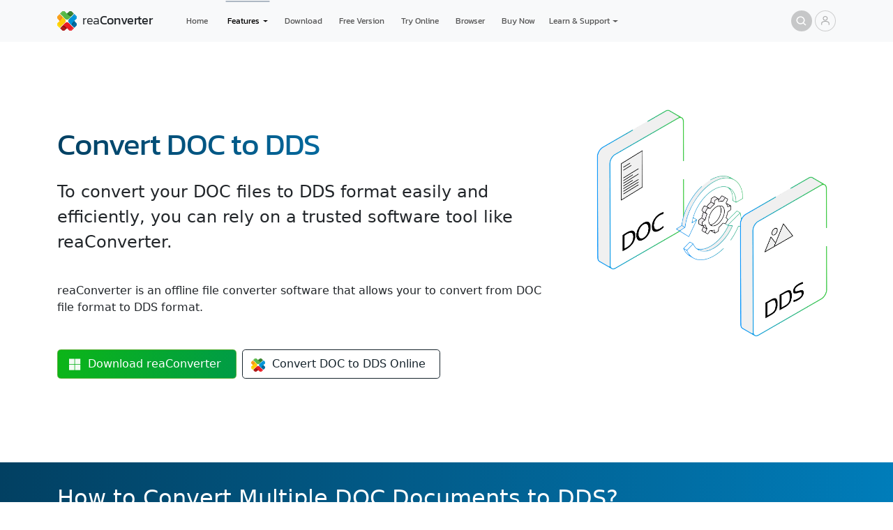

--- FILE ---
content_type: text/html; charset=utf-8
request_url: https://www.reaconverter.com/convert/doc_to_dds.html
body_size: 11800
content:
<!DOCTYPE html><html lang="en"><head><meta charset="utf-8"><meta name="viewport" content="width=device-width, initial-scale=1"><meta property="og:type" content="website"><meta property="og:site_name" content="reaConverter"><meta property="og:updated_time" content="2026-01-22T00:00:00+00:00"><meta property="og:url" content="https://www.reaconverter.com/convert/doc_to_dds.html"><link rel="canonical" href="https://www.reaconverter.com/convert/doc_to_dds.html"><meta property="og:title" content="Convert DOC to DDS – Fast Batch Conversion Tool"><meta property="og:description" content="To convert your DOC files to DDS format easily and efficiently, you can rely on a trusted software tool like reaConverter."><meta property="og:locale" content="en_US"><link rel="apple-touch-icon" sizes="180x180" href="/apple-touch-icon.png"><link rel="icon" type="image/png" sizes="512x512" href="/favicon-512x512.png"><link rel="icon" type="image/png" sizes="256x256" href="/favicon-256x256.png"><link rel="icon" type="image/png" sizes="128x128" href="/favicon-128x128.png"><link rel="icon" type="image/png" sizes="64x64" href="/favicon-64x64.png"><link rel="icon" type="image/png" sizes="32x32" href="/favicon-32x32.png"><link rel="icon" type="image/png" sizes="16x16" href="/favicon-16x16.png"><link rel="manifest" href="/site.webmanifest"><link rel="stylesheet" href="https://cdn.reaconverter.com/s/bs.css"><link rel="stylesheet" href="https://cdn.reaconverter.com/s/rc.css"><title>Convert DOC to DDS – Fast Batch Conversion Tool</title><meta property="og:image" content="https://www.reaconverter.com/i/f/doc.png"><meta name="description" content="To convert your DOC files to DDS format easily and efficiently, you can rely on a trusted software tool like reaConverter."><meta name="keywords" content="doc to dds, doc converter, convert doc to dds, batch converter software"><script type="application/ld+json">{
"@context": "https://schema.org",
"@type": "SoftwareApplication",
"name": "DOC to DDS Batch Converter",
"image": "https://www.reaconverter.com/i/box-std-2x.webp",
"url": "https://www.reaconverter.com/convert/doc_to_dds.html",
"description": "To convert your DOC files to DDS format easily and efficiently, you can rely on a trusted software tool like reaConverter.",
"operatingSystem": "Windows",
"applicationCategory": "Multimedia, Utilities",
"review": [{"@type":"Review","reviewRating":{"@type":"Rating","ratingValue":5},"author":{"@type":"Person","name":"J. Mitchell"}},{"@type":"Review","reviewRating":{"@type":"Rating","ratingValue":5},"author":{"@type":"Person","name":"Malik T. Martin"}},{"@type":"Review","reviewRating":{"@type":"Rating","ratingValue":5},"author":{"@type":"Person","name":"Sarah Lane"}},{"@type":"Review","reviewRating":{"@type":"Rating","ratingValue":3},"author":{"@type":"Person","name":"Kyle Brooks"}},{"@type":"Review","reviewRating":{"@type":"Rating","ratingValue":4},"author":{"@type":"Person","name":"Brian White"}},{"@type":"Review","reviewRating":{"@type":"Rating","ratingValue":5},"author":{"@type":"Person","name":"Marcus White"}}],
"aggregateRating": {
"@type": "AggregateRating",
"ratingValue": "4.8",
"worstRating": "3",
"bestRating": "5",
"ratingCount": "1276"
},"offers": {"@type": "Offer","price": "0","priceCurrency": "USD","url": "https://www.reaconverter.com/"},
"publisher": {
"@type": "Organization",
"name": "reaConverter LLC",
"url": "https://www.reaconverter.com"
},
"softwareVersion": "8.0.186",
"screenshot": {
"@type": "ImageObject",
"url": "https://www.reaconverter.com/i/screens/screenshot.webp",
"width": "1950",
"height": "1450"
}
}
</script></head><body><header><nav class="navbar navbar-expand-lg bg-light"><div class="container"><a class="nav text-decoration-none flex-nowrap py-2" href="/"><div class="logo"></div><div class="reaconverter"></div></a><button class="navbar-toggler" style="--bs-border-width:0; padding: 0 0;" type="button" data-bs-toggle="offcanvas" data-bs-target="#mobileNav" aria-controls="mobileNav" aria-expanded="false" aria-label="Toggle navigation"><span class="navbar-toggler-icon"></span></button><div class="collapse offcanvas offcanvas-end bg-dark" id="mobileNav" tabindex="-1" style="background:#16242c!important;"><div class="offcanvas-header px-4"><a class="nav text-decoration-none" href="/"><div class="logo"></div></a><button class="btn-close btn-close-white" type="button" data-bs-dismiss="offcanvas" aria-label="Close"></button></div><div class="offcanvas-body pt-0"><ul class="navbar-nav"><li class="fs-2 py-2 nav-item border-bottom"><a class="nav-link px-3 text-white opacity-75" href="/">Home</a></li><li class="fs-2 py-2 nav-item border-bottom"><a class="nav-link px-3 text-white opacity-75" href="/features/">Features</a></li><li class="fs-2 py-2 nav-item border-bottom"><a class="nav-link px-3 text-white opacity-75" href="/download/">Download</a></li><li class="fs-2 py-2 nav-item border-bottom"><a class="nav-link px-3 text-white opacity-75" href="https://online.reaconverter.com">Online</a></li><li class="fs-2 py-2 nav-item border-bottom"><a class="nav-link px-3 text-white opacity-75" href="https://web.reaconverter.com/">Convert in Browser</a></li><li class="fs-2 py-2 nav-item border-bottom"><a class="nav-link px-3 text-white opacity-75" href="/free/">Free Version</a></li><li class="fs-2 py-2 nav-item border-bottom"><a class="nav-link px-3 text-white opacity-75" href="/purchase/">Buy Now</a></li><li class="fs-2 py-2 nav-item border-bottom"><a class="nav-link px-3 text-white opacity-75" href="/support/">Contact Support</a></li><li class="fs-2 py-2 nav-item"><a class="nav-link px-3 text-white opacity-75" href="/account/">Account</a></li></ul></div></div><div class="collapse navbar-collapse" id="navbarSupportedContent"><ul class="navbar-nav me-auto mb-2 mb-lg-0 nav-top"><li class="nav-item px-2"><a class="nav-link" href="/">Home</a></li><li class="nav-item dropdown px-1"><a class="nav-link dropdown-toggle active" href="/features/" role="button" data-bs-auto-close="outside" data-bs-toggle="dropdown" aria-expanded="false">Features</a><ul class="dropdown-menu top-dropdown bg-promo-blue"><li><a class="dropdown-item" href="/features/">Overview</a></li><li><a class="dropdown-item" href="/features/interface.html">User Interface</a></li><li><hr class="dropdown-divider"></li><li><style>.dropend .dropdown-toggle::after {margin-left:.4rem;vertical-align: 0;}</style><div class="dropend"><a class="dropdown-item dropdown-toggle" role="button" data-bs-auto-close="outside" data-bs-toggle="dropdown" aria-expanded="false">Supported File Formats</a><ul class="dropdown-menu bg-promo-blue"><li><a class="dropdown-item" href="/features/formats.html">Full List of Formats</a></li><li><hr class="dropdown-divider mb-1"></li><li><div class="dropend"><a class="dropdown-item dropdown-toggle" role="button" data-bs-auto-close="outside" data-bs-toggle="dropdown" aria-expanded="false">Images</a><ul class="dropdown-menu bg-promo-blue"><li><a class="dropdown-item" href="/features/image-formats.html">Image Formats List</a></li><li><hr class="dropdown-divider mb-1"></li><li><div class="dropend"><a class="dropdown-item dropdown-toggle" role="button" data-bs-toggle="dropdown" aria-expanded="false">WebP</a><ul class="dropdown-menu bg-promo-blue"><li><a class="dropdown-item" href="/convert/webp.html">All WebP Conversions</a></li><li><hr class="dropdown-divider mb-1"></li><li><a class="dropdown-item" href="/convert/webp_to_jpg.html">WebP to JPG</a></li><li><a class="dropdown-item" href="/convert/webp_to_pdf.html">WebP to PDF</a></li><li><hr class="dropdown-divider mb-1"></li><li><a class="dropdown-item" href="/convert/jpg_to_webp.html">JPG to WebP</a></li><li><a class="dropdown-item" href="/convert/png_to_webp.html">PNG to WebP</a></li><li><a class="dropdown-item" href="/convert/psd_to_webp.html">PSD to WebP</a></li><li><a class="dropdown-item" href="/convert/avif_to_webp.html">AVIF to WebP</a></li><li><a class="dropdown-item" href="/convert/jp2_to_webp.html">JPEG 2000 to WebP</a></li><li><a class="dropdown-item" href="/convert/jxl_to_webp.html">JPEG XL to WebP</a></li><li><a class="dropdown-item" href="/convert/tiff_to_webp.html">TIFF to WebP</a></li></ul></div></li><li><div class="dropend"><a class="dropdown-item dropdown-toggle" role="button" data-bs-toggle="dropdown" aria-expanded="false">HEIC</a><ul class="dropdown-menu bg-promo-blue"><li><a class="dropdown-item" href="/convert/heic.html">All HEIC Conversions</a></li><li><hr class="dropdown-divider mb-1"></li><li><a class="dropdown-item" href="/convert/heic_to_jpg.html">HEIC to JPG</a></li><li><a class="dropdown-item" href="/convert/heic_to_jxl.html">HEIC to JPEG XL</a></li><li><a class="dropdown-item" href="/convert/heic_to_jp2.html">HEIC to JPEG 2000</a></li><li><a class="dropdown-item" href="/convert/heic_to_webp.html">HEIC to WebP</a></li><li><a class="dropdown-item" href="/convert/heic_to_avif.html">HEIC to AVIF</a></li><li><a class="dropdown-item" href="/convert/heic_to_tiff.html">HEIC to TIFF</a></li></ul></div></li><li><div class="dropend"><a class="dropdown-item dropdown-toggle" role="button" data-bs-toggle="dropdown" aria-expanded="false">PSD</a><ul class="dropdown-menu bg-promo-blue"><li><a class="dropdown-item" href="/convert/psd.html">All PSD Conversions</a></li><li><hr class="dropdown-divider mb-1"></li><li><a class="dropdown-item" href="/convert/psd_to_jpg.html">PSD to JPG</a></li><li><a class="dropdown-item" href="/convert/psd_to_png.html">PSD to PNG</a></li><li><a class="dropdown-item" href="/convert/psd_to_webp.html">PSD to WebP</a></li><li><a class="dropdown-item" href="/convert/psd_to_avif.html">PSD to AVIF</a></li><li><a class="dropdown-item" href="/convert/psd_to_tiff.html">PSD to TIFF</a></li><li><a class="dropdown-item" href="/convert/psd_to_svg.html">PSD to SVG</a></li></ul></div></li><li><div class="dropend"><a class="dropdown-item dropdown-toggle" role="button" data-bs-toggle="dropdown" aria-expanded="false">AVIF</a><ul class="dropdown-menu bg-promo-blue"><li><a class="dropdown-item" href="/convert/avif.html">All AVIF Conversions</a></li><li><hr class="dropdown-divider mb-1"></li><li><a class="dropdown-item" href="/convert/jpg_to_avif.html">JPG to AVIF</a></li><li><a class="dropdown-item" href="/convert/png_to_avif.html">PNG to AVIF</a></li><li><a class="dropdown-item" href="/convert/webp_to_avif.html">WebP to AVIF</a></li><li><a class="dropdown-item" href="/convert/psd_to_avif.html">PSD to AVIF</a></li><li><a class="dropdown-item" href="/convert/tiff_to_avif.html">TIFF to AVIF</a></li><li><hr class="dropdown-divider mb-1"></li><li><a class="dropdown-item" href="/convert/avif_to_jpg.html">AVIF to JPG</a></li><li><a class="dropdown-item" href="/convert/avif_to_png.html">AVIF to PNG</a></li><li><a class="dropdown-item" href="/convert/avif_to_webp.html">AVIF to WebP</a></li></ul></div></li><li><div class="dropend"><a class="dropdown-item dropdown-toggle" role="button" data-bs-toggle="dropdown" aria-expanded="false">JPEG</a><ul class="dropdown-menu bg-promo-blue"><li><a class="dropdown-item" href="/convert/webp.html">All JPEG Conversions</a></li><li><hr class="dropdown-divider mb-1"></li><li><a class="dropdown-item" href="/convert/webp_to_jpg.html">WebP to JPG</a></li><li><a class="dropdown-item" href="/convert/psd_to_jpg.html">PSD to JPG</a></li><li><a class="dropdown-item" href="/convert/avif_to_jpg.html">AVIF to JPG</a></li><li><a class="dropdown-item" href="/convert/jp2_to_jpg.html">JPEG 2000 to JPG</a></li><li><a class="dropdown-item" href="/convert/jxl_to_jpg.html">JPEG XL to JPG</a></li><li><a class="dropdown-item" href="/convert/tiff_to_jpg.html">TIFF to JPG</a></li><li><a class="dropdown-item" href="/convert/png_to_jpg.html">PNG to JPG</a></li><li><hr class="dropdown-divider mb-1"></li><li><a class="dropdown-item" href="/convert/jpg_to_webp.html">JPG to WebP</a></li><li><a class="dropdown-item" href="/convert/jpg_to_jxl.html">JPG to JPEG XL</a></li><li><a class="dropdown-item" href="/convert/jpg_to_avif.html">JPG to AVIF</a></li></ul></div></li><li><div class="dropend"><a class="dropdown-item dropdown-toggle" role="button" data-bs-toggle="dropdown" aria-expanded="false">PNG</a><ul class="dropdown-menu bg-promo-blue"><li><a class="dropdown-item" href="/convert/png.html">All PNG Conversions</a></li><li><hr class="dropdown-divider mb-1"></li><li><a class="dropdown-item" href="/convert/webp_to_png.html">WebP to PNG</a></li><li><a class="dropdown-item" href="/convert/psd_to_png.html">PSD to PNG</a></li><li><a class="dropdown-item" href="/convert/avif_to_png.html">AVIF to PNG</a></li><li><a class="dropdown-item" href="/convert/png_to_png.html">JPG to PNG</a></li><li><a class="dropdown-item" href="/convert/jp2_to_png.html">JPEG 2000 to PNG</a></li><li><a class="dropdown-item" href="/convert/jxl_to_png.html">JPEG XL to PNG</a></li><li><a class="dropdown-item" href="/convert/tiff_to_png.html">TIFF to PNG</a></li><li><hr class="dropdown-divider mb-1"></li><li><a class="dropdown-item" href="/convert/png_to_webp.html">PNG to WebP</a></li><li><a class="dropdown-item" href="/convert/png_to_jxl.html">PNG to JPEG XL</a></li><li><a class="dropdown-item" href="/convert/png_to_avif.html">PNG to AVIF</a></li><li><a class="dropdown-item" href="/convert/png_to_svg.html">PNG to SVG</a></li></ul></div></li><li><div class="dropend"><a class="dropdown-item dropdown-toggle" role="button" data-bs-toggle="dropdown" aria-expanded="false">TIFF</a><ul class="dropdown-menu bg-promo-blue"><li><a class="dropdown-item" href="/convert/tiff.html">All TIFF Conversions</a></li><li><hr class="dropdown-divider mb-1"></li><li><a class="dropdown-item" href="/convert/psd_to_tiff.html">PSD to TIFF</a></li><li><a class="dropdown-item" href="/convert/png_to_tiff.html">PNG to TIFF</a></li><li><hr class="dropdown-divider mb-1"></li><li><a class="dropdown-item" href="/convert/tiff_to_jpg.html">TIFF to JPG</a></li><li><a class="dropdown-item" href="/convert/tiff_to_png.html">TIFF to PNG</a></li><li><a class="dropdown-item" href="/convert/tiff_to_webp.html">TIFF to WebP</a></li><li><a class="dropdown-item" href="/convert/tiff_to_avif.html">TIFF to AVIF</a></li><li><a class="dropdown-item" href="/convert/tiff_to_jp2.html">TIFF to JPEG 2000</a></li><li><a class="dropdown-item" href="/convert/tiff_to_jxl.html">TIFF to JPEG XL</a></li></ul></div></li><li><div class="dropend"><a class="dropdown-item dropdown-toggle" role="button" data-bs-toggle="dropdown" aria-expanded="false">DICOM</a><ul class="dropdown-menu bg-promo-blue"><li><a class="dropdown-item" href="/convert/dcm.html">All DICOM Conversions</a></li><li><hr class="dropdown-divider mb-1"></li><li><a class="dropdown-item" href="/convert/dcm_to_jpg.html">DCM to JPG</a></li><li><a class="dropdown-item" href="/convert/dcm_to_png.html">DCM to PNG</a></li><li><a class="dropdown-item" href="/convert/dcm_to_tiff.html">DCM to TIFF</a></li><li><a class="dropdown-item" href="/convert/dcm_to_pdf.html">DCM to PDF</a></li></ul></div></li><li><div class="dropend"><a class="dropdown-item dropdown-toggle" role="button" data-bs-toggle="dropdown" aria-expanded="false">FITS</a><ul class="dropdown-menu bg-promo-blue"><li><a class="dropdown-item" href="/convert/fits.html">All FITS Conversions</a></li><li><hr class="dropdown-divider mb-1"></li><li><a class="dropdown-item" href="/convert/fit_to_jpg.html">FIT to JPG</a></li><li><a class="dropdown-item" href="/convert/fit_to_png.html">FIT to PNG</a></li><li><a class="dropdown-item" href="/convert/fit_to_tiff.html">FIT to TIFF</a></li></ul></div></li></ul></div></li><li><div class="dropend"><a class="dropdown-item dropdown-toggle" role="button" data-bs-auto-close="outside" data-bs-toggle="dropdown" aria-expanded="false">Vectors</a><ul class="dropdown-menu bg-promo-blue"><li><a class="dropdown-item" href="/features/vector-formats.html">Vector Formats List</a></li><li><hr class="dropdown-divider mb-1"></li><li><div class="dropend"><a class="dropdown-item dropdown-toggle" role="button" data-bs-toggle="dropdown" aria-expanded="false">CDR</a><ul class="dropdown-menu bg-promo-blue"><li><a class="dropdown-item" href="/convert/cdr.html">All CDR Conversions</a></li><li><hr class="dropdown-divider mb-1"></li><li><a class="dropdown-item" href="/convert/cdr_to_jpg.html">CDR to JPG</a></li><li><a class="dropdown-item" href="/convert/cdr_to_png.html">CDR to PNG</a></li><li><a class="dropdown-item" href="/convert/cdr_to_webp.html">CDR to WebP</a></li><li><a class="dropdown-item" href="/convert/cdr_to_tiff.html">CDR to TIFF</a></li><li><a class="dropdown-item" href="/convert/cdr_to_pdf.html">CDR to PDF</a></li><li><a class="dropdown-item" href="/convert/cdr_to_psd.html">CDR to PSD</a></li></ul></div></li><li><div class="dropend"><a class="dropdown-item dropdown-toggle" role="button" data-bs-toggle="dropdown" aria-expanded="false">SVG</a><ul class="dropdown-menu bg-promo-blue"><li><a class="dropdown-item" href="/convert/svg.html">All SVG Conversions</a></li><li><hr class="dropdown-divider mb-1"></li><li><a class="dropdown-item" href="/convert/jpg_to_svg.html">JPG to SVG</a></li><li><a class="dropdown-item" href="/convert/png_to_svg.html">PNG to SVG</a></li><li><a class="dropdown-item" href="/convert/psd_to_svg.html">PSD to SVG</a></li><li><a class="dropdown-item" href="/convert/avif_to_svg.html">AVIF to SVG</a></li><li><a class="dropdown-item" href="/convert/webp_to_svg.html">WebP to SVG</a></li><li><a class="dropdown-item" href="/convert/tiff_to_svg.html">TIFF to SVG</a></li><li><a class="dropdown-item" href="/convert/pdf_to_svg.html">PDF to SVG</a></li><li><hr class="dropdown-divider mb-1"></li><li><a class="dropdown-item" href="/convert/svg_to_jpg.html">SVG to JPG</a></li><li><a class="dropdown-item" href="/convert/svg_to_png.html">SVG to PNG</a></li><li><a class="dropdown-item" href="/convert/svg_to_psd.html">SVG to PSD</a></li><li><a class="dropdown-item" href="/convert/svg_to_pdf.html">SVG to PDF</a></li></ul></div></li></ul></div></li><li><div class="dropend"><a class="dropdown-item dropdown-toggle" role="button" data-bs-auto-close="outside" data-bs-toggle="dropdown" aria-expanded="false">RAW Photo</a><ul class="dropdown-menu bg-promo-blue"><li><a class="dropdown-item" href="/features/raw-formats.html">RAW Photo Formats List</a></li><li><hr class="dropdown-divider mb-1"></li><li><div class="dropend"><a class="dropdown-item dropdown-toggle" role="button" data-bs-toggle="dropdown" aria-expanded="false">CR2</a><ul class="dropdown-menu bg-promo-blue"><li><a class="dropdown-item" href="/convert/cr2.html">All CR2 Conversions</a></li><li><hr class="dropdown-divider mb-1"></li><li><a class="dropdown-item" href="/convert/cr2_to_jpg.html">CR2 to JPG</a></li><li><a class="dropdown-item" href="/convert/cr2_to_tiff.html">CR2 to TIFF</a></li><li><a class="dropdown-item" href="/convert/cr2_to_png.html">CR2 to PNG</a></li><li><a class="dropdown-item" href="/convert/cr2_to_webp.html">CR2 to WebP</a></li><li><a class="dropdown-item" href="/convert/cr2_to_avif.html">CR2 to AVIF</a></li><li><a class="dropdown-item" href="/convert/cr2_to_jxl.html">CR2 to JPEG XL</a></li><li><a class="dropdown-item" href="/convert/cr2_to_jp2.html">CR2 to JPEG 2000</a></li><li><a class="dropdown-item" href="/convert/cr2_to_dng.html">CR2 to DNG</a></li><li><a class="dropdown-item" href="/convert/cr2_to_pdf.html">CR2 to PDF</a></li></ul></div></li><li><div class="dropend"><a class="dropdown-item dropdown-toggle" role="button" data-bs-toggle="dropdown" aria-expanded="false">CR3</a><ul class="dropdown-menu bg-promo-blue"><li><a class="dropdown-item" href="/convert/cr3.html">All CR3 Conversions</a></li><li><hr class="dropdown-divider mb-1"></li><li><a class="dropdown-item" href="/convert/cr3_to_jpg.html">CR3 to JPG</a></li><li><a class="dropdown-item" href="/convert/cr3_to_tiff.html">CR3 to TIFF</a></li><li><a class="dropdown-item" href="/convert/cr3_to_png.html">CR3 to PNG</a></li><li><a class="dropdown-item" href="/convert/cr3_to_webp.html">CR3 to WebP</a></li><li><a class="dropdown-item" href="/convert/cr3_to_avif.html">CR3 to AVIF</a></li><li><a class="dropdown-item" href="/convert/cr3_to_jxl.html">CR3 to JPEG XL</a></li><li><a class="dropdown-item" href="/convert/cr3_to_jp2.html">CR3 to JPEG 2000</a></li><li><a class="dropdown-item" href="/convert/cr3_to_dng.html">CR3 to DNG</a></li><li><a class="dropdown-item" href="/convert/cr3_to_pdf.html">CR3 to PDF</a></li></ul></div></li><li><div class="dropend"><a class="dropdown-item dropdown-toggle" role="button" data-bs-toggle="dropdown" aria-expanded="false">NEF</a><ul class="dropdown-menu bg-promo-blue"><li><a class="dropdown-item" href="/convert/nef.html">All NEF Conversions</a></li><li><hr class="dropdown-divider mb-1"></li><li><a class="dropdown-item" href="/convert/nef_to_jpg.html">NEF to JPG</a></li><li><a class="dropdown-item" href="/convert/nef_to_tiff.html">NEF to TIFF</a></li><li><a class="dropdown-item" href="/convert/nef_to_png.html">NEF to PNG</a></li><li><a class="dropdown-item" href="/convert/nef_to_webp.html">NEF to WebP</a></li><li><a class="dropdown-item" href="/convert/nef_to_avif.html">NEF to AVIF</a></li><li><a class="dropdown-item" href="/convert/nef_to_jxl.html">NEF to JPEG XL</a></li><li><a class="dropdown-item" href="/convert/nef_to_jp2.html">NEF to JPEG 2000</a></li><li><a class="dropdown-item" href="/convert/nef_to_dng.html">NEF to DNG</a></li><li><a class="dropdown-item" href="/convert/nef_to_pdf.html">NEF to PDF</a></li></ul></div></li><li><div class="dropend"><a class="dropdown-item dropdown-toggle" role="button" data-bs-toggle="dropdown" aria-expanded="false">ARW</a><ul class="dropdown-menu bg-promo-blue"><li><a class="dropdown-item" href="/convert/arw.html">All ARW Conversions</a></li><li><hr class="dropdown-divider mb-1"></li><li><a class="dropdown-item" href="/convert/arw_to_jpg.html">ARW to JPG</a></li><li><a class="dropdown-item" href="/convert/arw_to_tiff.html">ARW to TIFF</a></li><li><a class="dropdown-item" href="/convert/arw_to_png.html">ARW to PNG</a></li><li><a class="dropdown-item" href="/convert/arw_to_webp.html">ARW to WebP</a></li><li><a class="dropdown-item" href="/convert/arw_to_avif.html">ARW to AVIF</a></li><li><a class="dropdown-item" href="/convert/arw_to_jxl.html">ARW to JPEG XL</a></li><li><a class="dropdown-item" href="/convert/arw_to_jp2.html">ARW to JPEG 2000</a></li><li><a class="dropdown-item" href="/convert/arw_to_dng.html">ARW to DNG</a></li><li><a class="dropdown-item" href="/convert/arw_to_pdf.html">ARW to PDF</a></li></ul></div></li><li><div class="dropend"><a class="dropdown-item dropdown-toggle" role="button" data-bs-toggle="dropdown" aria-expanded="false">ORF</a><ul class="dropdown-menu bg-promo-blue"><li><a class="dropdown-item" href="/convert/orf.html">All ORF Conversions</a></li><li><hr class="dropdown-divider mb-1"></li><li><a class="dropdown-item" href="/convert/orf_to_jpg.html">ORF to JPG</a></li><li><a class="dropdown-item" href="/convert/orf_to_tiff.html">ORF to TIFF</a></li><li><a class="dropdown-item" href="/convert/orf_to_png.html">ORF to PNG</a></li><li><a class="dropdown-item" href="/convert/orf_to_webp.html">ORF to WebP</a></li><li><a class="dropdown-item" href="/convert/orf_to_avif.html">ORF to AVIF</a></li><li><a class="dropdown-item" href="/convert/orf_to_jxl.html">ORF to JPEG XL</a></li><li><a class="dropdown-item" href="/convert/orf_to_jp2.html">ORF to JPEG 2000</a></li><li><a class="dropdown-item" href="/convert/orf_to_dng.html">ORF to DNG</a></li><li><a class="dropdown-item" href="/convert/orf_to_pdf.html">ORF to PDF</a></li></ul></div></li><li><div class="dropend"><a class="dropdown-item dropdown-toggle" role="button" data-bs-toggle="dropdown" aria-expanded="false">RAF</a><ul class="dropdown-menu bg-promo-blue"><li><a class="dropdown-item" href="/convert/raf.html">All RAF Conversions</a></li><li><hr class="dropdown-divider mb-1"></li><li><a class="dropdown-item" href="/convert/raf_to_jpg.html">RAF to JPG</a></li><li><a class="dropdown-item" href="/convert/raf_to_tiff.html">RAF to TIFF</a></li><li><a class="dropdown-item" href="/convert/raf_to_png.html">RAF to PNG</a></li><li><a class="dropdown-item" href="/convert/raf_to_webp.html">RAF to WebP</a></li><li><a class="dropdown-item" href="/convert/raf_to_avif.html">RAF to AVIF</a></li><li><a class="dropdown-item" href="/convert/raf_to_jxl.html">RAF to JPEG XL</a></li><li><a class="dropdown-item" href="/convert/raf_to_jp2.html">RAF to JPEG 2000</a></li><li><a class="dropdown-item" href="/convert/raf_to_dng.html">RAF to DNG</a></li><li><a class="dropdown-item" href="/convert/raf_to_pdf.html">RAF to PDF</a></li></ul></div></li><li><div class="dropend"><a class="dropdown-item dropdown-toggle" role="button" data-bs-toggle="dropdown" aria-expanded="false">RW2</a><ul class="dropdown-menu bg-promo-blue"><li><a class="dropdown-item" href="/convert/rw2.html">All RW2 Conversions</a></li><li><hr class="dropdown-divider mb-1"></li><li><a class="dropdown-item" href="/convert/rw2_to_jpg.html">RW2 to JPG</a></li><li><a class="dropdown-item" href="/convert/rw2_to_tiff.html">RW2 to TIFF</a></li><li><a class="dropdown-item" href="/convert/rw2_to_png.html">RW2 to PNG</a></li><li><a class="dropdown-item" href="/convert/rw2_to_webp.html">RW2 to WebP</a></li><li><a class="dropdown-item" href="/convert/rw2_to_avif.html">RW2 to AVIF</a></li><li><a class="dropdown-item" href="/convert/rw2_to_jxl.html">RW2 to JPEG XL</a></li><li><a class="dropdown-item" href="/convert/rw2_to_jp2.html">RW2 to JPEG 2000</a></li><li><a class="dropdown-item" href="/convert/rw2_to_dng.html">RW2 to DNG</a></li><li><a class="dropdown-item" href="/convert/rw2_to_pdf.html">RW2 to PDF</a></li></ul></div></li></ul></div></li><li><div class="dropend"><a class="dropdown-item dropdown-toggle" role="button" data-bs-auto-close="outside" data-bs-toggle="dropdown" aria-expanded="false">CAD</a><ul class="dropdown-menu bg-promo-blue"><li><a class="dropdown-item" href="/features/cad-formats.html">CAD Formats List</a></li><li><hr class="dropdown-divider mb-1"></li><li><div class="dropend"><a class="dropdown-item dropdown-toggle" role="button" data-bs-toggle="dropdown" aria-expanded="false">DWG</a><ul class="dropdown-menu bg-promo-blue"><li><a class="dropdown-item" href="/convert/dwg.html">All DWG Conversions</a></li><li><hr class="dropdown-divider mb-1"></li><li><a class="dropdown-item" href="/convert/jpg_to_dwg.html">JPG to DWG</a></li><li><a class="dropdown-item" href="/convert/cdr_to_dwg.html">CDR to DWG</a></li><li><a class="dropdown-item" href="/convert/svg_to_dwg.html">SVG to DWG</a></li><li><a class="dropdown-item" href="/convert/psd_to_dwg.html">PSD to DWG</a></li><li><a class="dropdown-item" href="/convert/pdf_to_dwg.html">PDF to DWG</a></li><li><a class="dropdown-item" href="/convert/dxf_to_dwg.html">DXF to DWG</a></li><li><a class="dropdown-item" href="/convert/dwf_to_dwg.html">DWF to DWG</a></li><li><a class="dropdown-item" href="/convert/plt_to_dwg.html">PLT to DWG</a></li><li><a class="dropdown-item" href="/convert/iges_to_dwg.html">IGES to DWG</a></li><li><hr class="dropdown-divider mb-1"></li><li><a class="dropdown-item" href="/convert/dwg_to_jpg.html">DWG to JPG</a></li><li><a class="dropdown-item" href="/convert/dwg_to_psd.html">DWG to PSD</a></li><li><a class="dropdown-item" href="/convert/dwg_to_pdf.html">DWG to PDF</a></li><li><a class="dropdown-item" href="/convert/dwg_to_svg.html">DWG to SVG</a></li><li><a class="dropdown-item" href="/convert/dwg_to_dwg.html">DWG to DXF</a></li><li><a class="dropdown-item" href="/convert/dwg_to_dwf.html">DWG to DWF</a></li><li><a class="dropdown-item" href="/convert/dwg_to_plt.html">DWG to PLT</a></li><li><a class="dropdown-item" href="/convert/dwg_to_iges.html">DWG to IGES</a></li></ul></div></li><li><div class="dropend"><a class="dropdown-item dropdown-toggle" role="button" data-bs-toggle="dropdown" aria-expanded="false">DXF</a><ul class="dropdown-menu bg-promo-blue"><li><a class="dropdown-item" href="/convert/dxf.html">All DXF Conversions</a></li><li><hr class="dropdown-divider mb-1"></li><li><a class="dropdown-item" href="/convert/jpg_to_dxf.html">JPG to DXF</a></li><li><a class="dropdown-item" href="/convert/svg_to_dxf.html">SVG to DXF</a></li><li><a class="dropdown-item" href="/convert/pdf_to_dxf.html">PDF to DXF</a></li><li><a class="dropdown-item" href="/convert/dwg_to_dxf.html">DWG to DXF</a></li><li><a class="dropdown-item" href="/convert/dwf_to_dxf.html">DWF to DXF</a></li><li><a class="dropdown-item" href="/convert/plt_to_dxf.html">PLT to DXF</a></li><li><a class="dropdown-item" href="/convert/iges_to_dxf.html">IGES to DXF</a></li><li><hr class="dropdown-divider mb-1"></li><li><a class="dropdown-item" href="/convert/dxf_to_jpg.html">DXF to JPG</a></li><li><a class="dropdown-item" href="/convert/dxf_to_pdf.html">DXF to PDF</a></li><li><a class="dropdown-item" href="/convert/dxf_to_svg.html">DXF to SVG</a></li><li><a class="dropdown-item" href="/convert/dxf_to_dwg.html">DXF to DWG</a></li><li><a class="dropdown-item" href="/convert/dxf_to_dwf.html">DXF to DWF</a></li><li><a class="dropdown-item" href="/convert/dxf_to_plt.html">DXF to PLT</a></li><li><a class="dropdown-item" href="/convert/dxf_to_iges.html">DXF to IGES</a></li></ul></div></li><li><div class="dropend"><a class="dropdown-item dropdown-toggle" role="button" data-bs-toggle="dropdown" aria-expanded="false">STP</a><ul class="dropdown-menu bg-promo-blue"><li><a class="dropdown-item" href="/convert/stp.html">All STP Conversions</a></li><li><hr class="dropdown-divider mb-1"></li><li><a class="dropdown-item" href="/convert/stp_to_dwg.html">STP to DWG</a></li><li><a class="dropdown-item" href="/convert/stp_to_dxf.html">STP to DXF</a></li><li><a class="dropdown-item" href="/convert/stp_to_glb.html">STP to STL</a></li><li><a class="dropdown-item" href="/convert/stp_to_jpg.html">STP to JPG</a></li><li><a class="dropdown-item" href="/convert/stp_to_pdf.html">STP to PDF</a></li><li><a class="dropdown-item" href="/convert/stp_to_igs.html">STP to IGS</a></li></ul></div></li><li><div class="dropend"><a class="dropdown-item dropdown-toggle" role="button" data-bs-toggle="dropdown" aria-expanded="false">PLT</a><ul class="dropdown-menu bg-promo-blue"><li><a class="dropdown-item" href="/convert/plt.html">All PLT Conversions</a></li><li><hr class="dropdown-divider mb-1"></li><li><a class="dropdown-item" href="/convert/jpg_to_plt.html">JPG to PLT</a></li><li><a class="dropdown-item" href="/convert/svg_to_plt.html">SVG to PLT</a></li><li><a class="dropdown-item" href="/convert/pdf_to_plt.html">PDF to PLT</a></li><li><a class="dropdown-item" href="/convert/dwg_to_plt.html">DWG to PLT</a></li><li><a class="dropdown-item" href="/convert/dwf_to_plt.html">DWF to PLT</a></li><li><a class="dropdown-item" href="/convert/dxf_to_plt.html">DXF to PLT</a></li><li><a class="dropdown-item" href="/convert/igs_to_plt.html">IGS to PLT</a></li><li><hr class="dropdown-divider mb-1"></li><li><a class="dropdown-item" href="/convert/plt_to_jpg.html">PLT to JPG</a></li><li><a class="dropdown-item" href="/convert/plt_to_pdf.html">PLT to PDF</a></li><li><a class="dropdown-item" href="/convert/plt_to_svg.html">PLT to SVG</a></li><li><a class="dropdown-item" href="/convert/plt_to_dwg.html">PLT to DWG</a></li><li><a class="dropdown-item" href="/convert/plt_to_dwf.html">PLT to DWF</a></li><li><a class="dropdown-item" href="/convert/plt_to_dxf.html">PLT to DXF</a></li><li><a class="dropdown-item" href="/convert/plt_to_igs.html">PLT to IGS</a></li></ul></div></li><li><div class="dropend"><a class="dropdown-item dropdown-toggle" role="button" data-bs-toggle="dropdown" aria-expanded="false">IFC</a><ul class="dropdown-menu bg-promo-blue"><li><a class="dropdown-item" href="/convert/ifc.html">All IFC Conversions</a></li><li><hr class="dropdown-divider mb-1"></li><li><a class="dropdown-item" href="/convert/ifc_to_jpg.html">IFC to JPG</a></li><li><a class="dropdown-item" href="/convert/ifc_to_pdf.html">IFC to PDF</a></li><li><a class="dropdown-item" href="/convert/ifc_to_svg.html">IFC to SVG</a></li><li><a class="dropdown-item" href="/convert/ifc_to_dwg.html">IFC to DWG</a></li><li><a class="dropdown-item" href="/convert/ifc_to_dwf.html">IFC to DWF</a></li><li><a class="dropdown-item" href="/convert/ifc_to_dxf.html">IFC to DXF</a></li><li><a class="dropdown-item" href="/convert/ifc_to_iges.html">IFC to IGES</a></li></ul></div></li></ul></div></li><li><div class="dropend"><a class="dropdown-item dropdown-toggle" role="button" data-bs-auto-close="outside" data-bs-toggle="dropdown" aria-expanded="false">GIS</a><ul class="dropdown-menu bg-promo-blue"><li><a class="dropdown-item" href="/features/gis-formats.html">GIS Formats List</a></li><li><hr class="dropdown-divider mb-1"></li><li><div class="dropend"><a class="dropdown-item dropdown-toggle" role="button" data-bs-toggle="dropdown" aria-expanded="false">SHP</a><ul class="dropdown-menu bg-promo-blue"><li><a class="dropdown-item" href="/convert/shp.html">All SHP Conversions</a></li><li><hr class="dropdown-divider mb-1"></li><li><a class="dropdown-item" href="/convert/geojson_to_shp.html">GeoJSON to SHP</a></li><li><a class="dropdown-item" href="/convert/geotiff_to_shp.html">GeoTIFF to SHP</a></li><li><a class="dropdown-item" href="/convert/kml_to_shp.html">KML to SHP</a></li><li><hr class="dropdown-divider mb-1"></li><li><a class="dropdown-item" href="/convert/shp_to_jpg.html">SHP to JPG</a></li><li><a class="dropdown-item" href="/convert/shp_to_png.html">SHP to PNG</a></li><li><a class="dropdown-item" href="/convert/shp_to_svg.html">SHP to SVG</a></li><li><a class="dropdown-item" href="/convert/shp_to_pdf.html">SHP to PDF</a></li></ul></div></li><li><div class="dropend"><a class="dropdown-item dropdown-toggle" role="button" data-bs-toggle="dropdown" aria-expanded="false">KML</a><ul class="dropdown-menu bg-promo-blue"><li><a class="dropdown-item" href="/convert/kml.html">All KML Conversions</a></li><li><hr class="dropdown-divider mb-1"></li><li><a class="dropdown-item" href="/convert/kml_to_jpg.html">KML to JPG</a></li><li><a class="dropdown-item" href="/convert/kml_to_png.html">KML to PNG</a></li><li><a class="dropdown-item" href="/convert/kml_to_svg.html">KML to SVG</a></li><li><a class="dropdown-item" href="/convert/kml_to_pdf.html">KML to PDF</a></li><li><a class="dropdown-item" href="/convert/kml_to_shp.html">KML to SHP</a></li></ul></div></li><li><div class="dropend"><a class="dropdown-item dropdown-toggle" role="button" data-bs-toggle="dropdown" aria-expanded="false">GeoJSON</a><ul class="dropdown-menu bg-promo-blue"><li><a class="dropdown-item" href="/convert/geojson.html">All GeoJSON Conversions</a></li><li><hr class="dropdown-divider mb-1"></li><li><a class="dropdown-item" href="/convert/geojson_to_jpg.html">GeoJSON to JPG</a></li><li><a class="dropdown-item" href="/convert/geojson_to_png.html">GeoJSON to PNG</a></li><li><a class="dropdown-item" href="/convert/geojson_to_svg.html">GeoJSON to SVG</a></li><li><a class="dropdown-item" href="/convert/geojson_to_pdf.html">GeoJSON to PDF</a></li><li><a class="dropdown-item" href="/convert/geojson_to_shp.html">GeoJSON to SHP</a></li></ul></div></li><li><div class="dropend"><a class="dropdown-item dropdown-toggle" role="button" data-bs-toggle="dropdown" aria-expanded="false">GeoTIFF</a><ul class="dropdown-menu bg-promo-blue"><li><a class="dropdown-item" href="/convert/geotiff.html">All GeoTIFF Conversions</a></li><li><hr class="dropdown-divider mb-1"></li><li><a class="dropdown-item" href="/convert/geotiff_to_jpg.html">GeoTIFF to JPG</a></li><li><a class="dropdown-item" href="/convert/geotiff_to_png.html">GeoTIFF to PNG</a></li><li><a class="dropdown-item" href="/convert/geotiff_to_tiff.html">GeoTIFF to TIFF</a></li><li><a class="dropdown-item" href="/convert/geotiff_to_pdf.html">GeoTIFF to PDF</a></li><li><a class="dropdown-item" href="/convert/geotiff_to_shp.html">GeoTIFF to SHP</a></li></ul></div></li></ul></div></li><li><div class="dropend"><a class="dropdown-item dropdown-toggle" role="button" data-bs-auto-close="outside" data-bs-toggle="dropdown" aria-expanded="false">3D</a><ul class="dropdown-menu bg-promo-blue"><li><a class="dropdown-item" href="/features/3d-formats.html">3D Formats List</a></li><li><hr class="dropdown-divider mb-1"></li><li><div class="dropend"><a class="dropdown-item dropdown-toggle" role="button" data-bs-toggle="dropdown" aria-expanded="false">STEP</a><ul class="dropdown-menu bg-promo-blue"><li><a class="dropdown-item" href="/convert/step.html">All STEP Conversions</a></li><li><hr class="dropdown-divider mb-1"></li><li><a class="dropdown-item" href="/convert/step_to_stl.html">STEP to STL</a></li><li><a class="dropdown-item" href="/convert/step_to_dwg.html">STEP to DWG</a></li><li><a class="dropdown-item" href="/convert/step_to_dxf.html">STEP to DXF</a></li><li><a class="dropdown-item" href="/convert/step_to_glb.html">STEP to GLB</a></li><li><a class="dropdown-item" href="/convert/step_to_jpg.html">STEP to JPG</a></li><li><a class="dropdown-item" href="/convert/step_to_pdf.html">STEP to PDF</a></li><li><hr class="dropdown-divider mb-1"></li><li><a class="dropdown-item" href="/convert/stl_to_step.html">STL to STEP</a></li><li><a class="dropdown-item" href="/convert/glb_to_step.html">GLB to STEP</a></li></ul></div></li><li><div class="dropend"><a class="dropdown-item dropdown-toggle" role="button" data-bs-toggle="dropdown" aria-expanded="false">OBJ</a><ul class="dropdown-menu bg-promo-blue"><li><a class="dropdown-item" href="/convert/obj.html">All OBJ Conversions</a></li><li><hr class="dropdown-divider mb-1"></li><li><a class="dropdown-item" href="/convert/obj_to_stl.html">OBJ to STL</a></li><li><a class="dropdown-item" href="/convert/obj_to_stp.html">OBJ to STP</a></li><li><a class="dropdown-item" href="/convert/obj_to_glb.html">OBJ to GLB</a></li><li><a class="dropdown-item" href="/convert/obj_to_jpg.html">OBJ to JPG</a></li><li><a class="dropdown-item" href="/convert/obj_to_pdf.html">OBJ to PDF</a></li><li><hr class="dropdown-divider mb-1"></li><li><a class="dropdown-item" href="/convert/shp_to_jpg.html">SHP to JPG</a></li><li><a class="dropdown-item" href="/convert/shp_to_png.html">SHP to PNG</a></li><li><a class="dropdown-item" href="/convert/shp_to_svg.html">SHP to SVG</a></li><li><a class="dropdown-item" href="/convert/shp_to_pdf.html">SHP to PDF</a></li></ul></div></li><li><div class="dropend"><a class="dropdown-item dropdown-toggle" role="button" data-bs-toggle="dropdown" aria-expanded="false">STL</a><ul class="dropdown-menu bg-promo-blue"><li><a class="dropdown-item" href="/convert/stl.html">All STL Conversions</a></li><li><hr class="dropdown-divider mb-1"></li><li><a class="dropdown-item" href="/convert/stl_to_glb.html">STL to GLB</a></li><li><a class="dropdown-item" href="/convert/stl_to_stp.html">STL to STP</a></li><li><a class="dropdown-item" href="/convert/stl_to_jpg.html">STL to JPG</a></li><li><a class="dropdown-item" href="/convert/stl_to_pdf.html">STL to PDF</a></li><li><hr class="dropdown-divider mb-1"></li><li><a class="dropdown-item" href="/convert/obj_to_stl.html">OBJ to STL</a></li><li><a class="dropdown-item" href="/convert/glb_to_stl.html">GLB to STL</a></li><li><a class="dropdown-item" href="/convert/step_to_stl.html">STEP to STL</a></li><li><a class="dropdown-item" href="/convert/3mf_to_stl.html">3MF to STL</a></li></ul></div></li><li><div class="dropend"><a class="dropdown-item dropdown-toggle" role="button" data-bs-toggle="dropdown" aria-expanded="false">FBX</a><ul class="dropdown-menu bg-promo-blue"><li><a class="dropdown-item" href="/convert/fbx.html">All FBX Conversions</a></li><li><hr class="dropdown-divider mb-1"></li><li><a class="dropdown-item" href="/convert/fbx_to_gltf.html">FBX to GLTF</a></li><li><a class="dropdown-item" href="/convert/fbx_to_glb.html">FBX to GLB</a></li><li><a class="dropdown-item" href="/convert/fbx_to_stp.html">FBX to STP</a></li><li><a class="dropdown-item" href="/convert/fbx_to_stl.html">FBX to STL</a></li></ul></div></li><li><div class="dropend"><a class="dropdown-item dropdown-toggle" role="button" data-bs-toggle="dropdown" aria-expanded="false">GLB</a><ul class="dropdown-menu bg-promo-blue"><li><a class="dropdown-item" href="/convert/fbx.html">All GLB Conversions</a></li><li><hr class="dropdown-divider mb-1"></li><li><a class="dropdown-item" href="/convert/glb_to_gltf.html">GLB to GLTF</a></li><li><a class="dropdown-item" href="/convert/glb_to_stp.html">GLB to STP</a></li><li><a class="dropdown-item" href="/convert/glb_to_stl.html">GLB to STL</a></li></ul></div></li><li><div class="dropend"><a class="dropdown-item dropdown-toggle" role="button" data-bs-toggle="dropdown" aria-expanded="false">GLTF</a><ul class="dropdown-menu bg-promo-blue"><li><a class="dropdown-item" href="/convert/fbx.html">All GLTF Conversions</a></li><li><hr class="dropdown-divider mb-1"></li><li><a class="dropdown-item" href="/convert/gltf_to_glb.html">GLTF to GLB</a></li><li><a class="dropdown-item" href="/convert/gltf_to_stp.html">GLTF to STP</a></li><li><a class="dropdown-item" href="/convert/gltf_to_stl.html">GLTF to STL</a></li></ul></div></li></ul></div></li><li><div class="dropend"><a class="dropdown-item dropdown-toggle" role="button" data-bs-auto-close="outside" data-bs-toggle="dropdown" aria-expanded="false">Adobe</a><ul class="dropdown-menu bg-promo-blue"><li><a class="dropdown-item" href="/features/adobe-formats.html">Adobe Formats List</a></li><li><hr class="dropdown-divider mb-1"></li><li><div class="dropend"><a class="dropdown-item dropdown-toggle" role="button" data-bs-toggle="dropdown" aria-expanded="false">PDF</a><ul class="dropdown-menu bg-promo-blue"><li><a class="dropdown-item" href="/convert/pdf.html">All PDF Conversions</a></li><li><hr class="dropdown-divider mb-1"></li><li><a class="dropdown-item" href="/convert/pdf_to_jpg.html">PDF to JPG</a></li><li><a class="dropdown-item" href="/convert/pdf_to_webp.html">PDF to WebP</a></li><li><a class="dropdown-item" href="/convert/pdf_to_ai.html">PDF to AI</a></li><li><a class="dropdown-item" href="/convert/pdf_to_dwg.html">PDF to DWG</a></li><li><a class="dropdown-item" href="/convert/pdf_to_svg.html">PDF to SVG</a></li><li><hr class="dropdown-divider mb-1"></li><li><a class="dropdown-item" href="/convert/jpg_to_pdf.html">JPG to PDF</a></li><li><a class="dropdown-item" href="/convert/doc_to_pdf.html">DOC to PDF</a></li><li><a class="dropdown-item" href="/convert/xps_to_pdf.html">XPS to PDF</a></li><li><a class="dropdown-item" href="/convert/ai_to_pdf.html">AI to PDF</a></li><li><a class="dropdown-item" href="/convert/cdr_to_pdf.html">CDR to PDF</a></li><li><a class="dropdown-item" href="/convert/dwg_to_pdf.html">DWG to PDF</a></li><li><a class="dropdown-item" href="/convert/raw_to_pdf.html">RAW to PDF</a></li></ul></div></li><li><div class="dropend"><a class="dropdown-item dropdown-toggle" role="button" data-bs-toggle="dropdown" aria-expanded="false">EPS</a><ul class="dropdown-menu bg-promo-blue"><li><a class="dropdown-item" href="/convert/eps.html">All EPS Conversions</a></li><li><hr class="dropdown-divider mb-1"></li><li><a class="dropdown-item" href="/convert/eps_to_jpg.html">EPS to JPG</a></li><li><a class="dropdown-item" href="/convert/eps_to_png.html">EPS to PNG</a></li><li><a class="dropdown-item" href="/convert/eps_to_webp.html">EPS to WebP</a></li><li><a class="dropdown-item" href="/convert/eps_to_svg.html">EPS to SVG</a></li><li><a class="dropdown-item" href="/convert/eps_to_pdf.html">EPS to PDF</a></li><li><hr class="dropdown-divider mb-1"></li><li><a class="dropdown-item" href="/convert/pdf_to_eps.html">PDF to EPS</a></li><li><a class="dropdown-item" href="/convert/svg_to_eps.html">SVG to EPS</a></li><li><a class="dropdown-item" href="/convert/cdr_to_eps.html">CDR to EPS</a></li></ul></div></li><li><div class="dropend"><a class="dropdown-item dropdown-toggle" role="button" data-bs-toggle="dropdown" aria-expanded="false">AI</a><ul class="dropdown-menu bg-promo-blue"><li><a class="dropdown-item" href="/convert/ai.html">All AI Conversions</a></li><li><hr class="dropdown-divider mb-1"></li><li><a class="dropdown-item" href="/convert/ai_to_jpg.html">AI to JPG</a></li><li><a class="dropdown-item" href="/convert/ai_to_png.html">AI to PNG</a></li><li><a class="dropdown-item" href="/convert/ai_to_webp.html">AI to WebP</a></li><li><a class="dropdown-item" href="/convert/ai_to_svg.html">AI to SVG</a></li><li><a class="dropdown-item" href="/convert/ai_to_eps.html">AI to EPS</a></li><li><a class="dropdown-item" href="/convert/ai_to_pdf.html">AI to PDF</a></li><li><hr class="dropdown-divider mb-1"></li><li><a class="dropdown-item" href="/convert/pdf_to_ai.html">PDF to AI</a></li><li><a class="dropdown-item" href="/convert/eps_to_ai.html">EPS to AI</a></li><li><a class="dropdown-item" href="/convert/cdr_to_ai.html">CDR to AI</a></li></ul></div></li></ul></div></li><li><div class="dropend"><a class="dropdown-item dropdown-toggle" role="button" data-bs-auto-close="outside" data-bs-toggle="dropdown" aria-expanded="false">Microsoft</a><ul class="dropdown-menu bg-promo-blue"><li><a class="dropdown-item" href="/features/microsoft-formats.html">Microsoft Formats List</a></li><li><hr class="dropdown-divider mb-1"></li><li><div class="dropend"><a class="dropdown-item dropdown-toggle" role="button" data-bs-toggle="dropdown" aria-expanded="false">DOC</a><ul class="dropdown-menu bg-promo-blue"><li><a class="dropdown-item" href="/convert/doc.html">All DOC Conversions</a></li><li><hr class="dropdown-divider mb-1"></li><li><a class="dropdown-item" href="/convert/doc_to_pdf.html">DOC to PDF</a></li><li><a class="dropdown-item" href="/convert/doc_to_wmf.html">DOC to WMF</a></li><li><a class="dropdown-item" href="/convert/doc_to_jpg.html">DOC to JPG</a></li><li><a class="dropdown-item" href="/convert/doc_to_tiff.html">DOC to TIFF</a></li></ul></div></li><li><div class="dropend"><a class="dropdown-item dropdown-toggle" role="button" data-bs-toggle="dropdown" aria-expanded="false">XPS</a><ul class="dropdown-menu bg-promo-blue"><li><a class="dropdown-item" href="/convert/xps.html">All XPS Conversions</a></li><li><hr class="dropdown-divider mb-1"></li><li><a class="dropdown-item" href="/convert/xps_to_jpg.html">XPS to JPG</a></li><li><a class="dropdown-item" href="/convert/xps_to_pdf.html">XPS to PDF</a></li></ul></div></li><li><div class="dropend"><a class="dropdown-item dropdown-toggle" role="button" data-bs-toggle="dropdown" aria-expanded="false">WMF</a><ul class="dropdown-menu bg-promo-blue"><li><a class="dropdown-item" href="/convert/wmf.html">All WMF Conversions</a></li><li><hr class="dropdown-divider mb-1"></li><li><a class="dropdown-item" href="/convert/wmf_to_jpg.html">WMF to JPG</a></li><li><a class="dropdown-item" href="/convert/wmf_to_pdf.html">WMF to PDF</a></li></ul></div></li><li><div class="dropend"><a class="dropdown-item dropdown-toggle" role="button" data-bs-toggle="dropdown" aria-expanded="false">EMF</a><ul class="dropdown-menu bg-promo-blue"><li><a class="dropdown-item" href="/convert/wmf.html">All EMF Conversions</a></li><li><hr class="dropdown-divider mb-1"></li><li><a class="dropdown-item" href="/convert/emf_to_jpg.html">EMF to JPG</a></li><li><a class="dropdown-item" href="/convert/emf_to_pdf.html">EMF to PDF</a></li></ul></div></li></ul></div></li><li><div class="dropend"><a class="dropdown-item dropdown-toggle" role="button" data-bs-auto-close="outside" data-bs-toggle="dropdown" aria-expanded="false">Gerber</a><ul class="dropdown-menu bg-promo-blue"><li><a class="dropdown-item" href="/features/gerber-formats.html">Gerber Formats List</a></li><li><hr class="dropdown-divider mb-1"></li><li><div class="dropend"><a class="dropdown-item dropdown-toggle" role="button" data-bs-toggle="dropdown" aria-expanded="false">GBR</a><ul class="dropdown-menu bg-promo-blue"><li><a class="dropdown-item" href="/convert/gbr.html">All GBR Conversions</a></li><li><hr class="dropdown-divider mb-1"></li><li><a class="dropdown-item" href="/convert/jpg_to_gbr.html">JPG to GBR</a></li><li><a class="dropdown-item" href="/convert/pdf_to_gbr.html">PDF to GBR</a></li><li><a class="dropdown-item" href="/convert/svg_to_gbr.html">SVG to GBR</a></li><li><a class="dropdown-item" href="/convert/dwg_to_gbr.html">DWG to GBR</a></li><li><hr class="dropdown-divider mb-1"></li><li><a class="dropdown-item" href="/convert/gbr_to_jpg.html">GBR to JPG</a></li><li><a class="dropdown-item" href="/convert/gbr_to_pdf.html">GBR to PDF</a></li><li><a class="dropdown-item" href="/convert/gbr_to_svg.html">GBR to SVG</a></li><li><a class="dropdown-item" href="/convert/gbr_to_dwg.html">GBR to DWG</a></li></ul></div></li></ul></div></li><li><hr class="dropdown-divider mb-1"></li><li><a class="dropdown-item" href="/features/rare-formats.html">Additional formats</a></li></ul></div></li><li><a class="dropdown-item" href="/features/conversion.html">Conversion Settings</a></li><li><a class="dropdown-item" href="/features/image-editing.html">Image Editing</a></li><li><hr class="dropdown-divider mb-1"></li><li><b class="fw-light fs-03 ps-4">AUTOMATION</b></li><div class="pt-1"></div><li><a class="dropdown-item" href="/features/integrate-with-windows-context-menu.html">Context Menu</a></li><li><a class="dropdown-item" href="/features/watch-folders.html">Watch Folders</a></li><li><hr class="dropdown-divider mb-1"></li><li><b class="fw-light fs-03 ps-4">INTEGRATION</b></li><div class="pt-1"></div><li><a class="dropdown-item" href="/features/command-line.html">Command Line</a></li><li><a class="dropdown-item" href="/features/dll.html">DLL</a></li></ul></li><li class="nav-item px-1"><a class="nav-link" href="/download/">Download</a></li><li class="nav-item px-1"><a class="nav-link" href="/free/">Free Version</a></li><li class="nav-item px-1"><a class="nav-link" href="https://online.reaconverter.com">Try Online</a></li><li class="nav-item px-1"><a class="nav-link" href="https://web.reaconverter.com">Browser</a></li><li class="nav-item px-1"><a class="nav-link" href="/purchase/">Buy Now</a></li><li class="nav-item dropdown"><a class="nav-link dropdown-toggle" href="/support/" role="button" data-bs-toggle="dropdown" aria-expanded="false">Learn & Support</a><ul class="dropdown-menu top-dropdown"><li><a class="dropdown-item" href="/support/">Contact Support</a></li><li><a class="dropdown-item" href="https://howto.reaconverter.com">How To Knowledge Base</a></li></ul></li></ul><form class="d-none d-md-flex" role="search" method="get" action="https://www.google.com/search"><input type="hidden" name="as_sitesearch" value="reaconverter.com"><input type="text" name="q" id="search-input"><input type="submit" id="search-submit" value="Search"></form><a class="ms-1 anon" id="account" href="/account/" title="User account"></a></div></div></nav></header><main><section class="container py-5"><div class="row my-sm-2 mt-lg-5 mb-lg-4"><div class="col-12 col-lg-8 pe-lg-5 my-md-4"><h1 class="h1 fw-bold">Convert DOC to DDS</h1><p class="fw-light pt-3 fs-4">To convert your DOC files to DDS format easily and efficiently, you can rely on a trusted software tool like reaConverter.</p><p class="pt-4 mt-3">reaConverter is an offline file converter software that allows your to convert from DOC file format to DDS format.</p><div class="mt-4 py-4"><a class="me-2 btn btn-success btn-lg btn-download" href="https://www.reaconverter.com/download/reaConverterPro-Setup.exe" role="button" title="Install reaConverter to convert DOC files securely">Download <div class="d-none d-md-inline">reaConverter</div></a><a class="btn btn-outline-dark btn-lg btn-online" href="https://online.reaconverter.com/convert/doc-to-dds" role="button" title="Convert DOC to DDS Online">Convert <div class="d-none d-md-inline">DOC to DDS </div>Online</a></div></div><div class="col-lg-4 d-none d-lg-block ps-2 ps-xl-4"><div class="position-relative"><img class="img-fluid" src="https://cdn.reaconverter.com/i/f/doc.png" style="width: 8em;" alt="DOC" title="DOC file format"><img src="https://cdn.reaconverter.com/i/convert.webp" style="width: 6rem; position: absolute; left: 7.2rem; top: 6rem;opacity: 1" title="Convert"><img class="img-fluid" src="https://cdn.reaconverter.com/i/f/dds.png" style="width: 8rem; position: absolute; left: 12.8rem; top: 6rem;opacity: 1" alt="DDS" title="DDS file format"></div></div></div></section><article><header class="bg-promo-blue-light text-white mb-4"><div class="container py-4"><h2 class="py-2 fs-2 fw-normal">How to Convert Multiple DOC Documents to DDS?</h2></div></header><div class="container"><div class="row"><div class="col-lg-8 pe-lg-5"><h3 class="fw-normal pt-4 pt-md-5 fs-4">1. Download and Install reaConverter</h3><p class="pt-3">reaConverter is quick to download, install and launch. This standalone software is extremely efficient in managing a wide range of batch conversions. reaConverter is incredibly powerful and boasts an extensive variety of features.</p><div class="pt-4"></div><div class="border-rounded border-gray bg-light px-5 pb-2" style="width: 19.5rem"><a href="https://www.reaconverter.com/download/reaConverterPro-Setup.exe"><img class="my-3 pt-4 ms-5 img-fluid" src="https://cdn.reaconverter.com/logo.svg" style="width: 6.5rem;" alt="reaConverter logo" title="Download Batch DOC to DDS Converter" loading="lazy"></a><div class="pb-4 pt-3"><a class="me-2 btn btn-success btn-lg btn-download" href="https://www.reaconverter.com/download/reaConverterPro-Setup.exe" role="button">Install reaConverter</a></div></div><div class="pt-4"></div><div class="pt-3 pt-lg-5"></div><h3 class="fw-normal pt-3 fs-4">2. Load your DOC files</h3><p class="pt-3">Start reaConverter and load all the .doc files you intend to convert into .dds. The software supports multiple DOC conversion and processes all files locally on your computer.</p><p class="pt-3">Select DOCs from a folder or by drag-and-dropping them directly into the reaConverter window.</p><img class="img-fluid" src="https://cdn.reaconverter.com/i/interface/screen-0-loadfiles.webp" alt="Load your DOC files into reaConverter" loading="lazy"><div class="mt-1"></div><div class="pt-3 pt-lg-5"></div><h3 class="fw-normal pt-3 fs-4">3. Select DDS as output format</h3><p class="pt-3">Pick the DDS as output format and choose the destination folder where you want to save new .dds files.</p><img class="my-4 img-fluid" src="https://cdn.reaconverter.com/i/interface/screen-4-outputformat-d.webp" alt="Select DDS as output format" loading="lazy"><div class="mt-1"></div><div class="pt-3 pt-lg-5"></div><h3 class="fw-normal pt-3 fs-4">4. Start DOC to DDS conversion</h3><p class="pt-3">Then simply press <b>Convert</b> button and your conversion will begin in no time!</p><img class="my-4 img-fluid" src="https://cdn.reaconverter.com/i/interface/screen-5-conversionlog-d.webp" alt="Start Conversion" loading="lazy"><p class="pt-3">Once the conversion is complete, you can find your DDS files in the destination folder you selected.</p></div></div></div></article><div class="mt-md-5 pt-5"></div><section class="bg-gray bg-polygonal py-5"><div class="container my-4 py-4 py-lg-5 my-lg-5"><div class="row"><div class="col-lg-6 align-self-center pe-lg-5"><h2 class="h1 fw-bold">DOC to DDS Converter</h2><p class="fw-light pt-3 fs-4">reaConverter offers the fastest, simplest solution for converting your <b>DOC</b> files into <b>DDS</b> in seconds - all documents processed on your PC for maximum privacy and speed.</p><div class="py-4 d-none d-lg-block"><a class="me-2 btn btn-success btn-lg btn-download" href="https://www.reaconverter.com/download/reaConverterPro-Setup.exe" role="button">Download Free Trial</a></div></div><div class="col-lg-6 pt-4 pt-lg-2 pt-xl-3"><div class="ratio ratio-4x3" style="border-radius:.6rem;overflow:hidden;"><iframe src="//www.youtube.com/embed/9MOS55Qg2Bw?rel=0" allowfullscreen></iframe></div></div></div></div></section><section class="py-md-4 py-lg-5" id="bg-editing"><div class="container py-5"><div class="row"><div class="col-lg-8 align-self-center pe-lg-5"><h2 class="h1 fw-bold">Do more with your documents</h2><p class="fw-light fs-4 pt-3">Converting DOC documents for use in a workflow? reaConverter offers many ways to process documents, so you can customize them according to your requirements.</p><p class="pt-3">Our range of editing options includes auto-processing options such as auto-rotate, auto-crop, watermarking and more. Change Color Space, copy Metadata, set DPI, manage ICC Profile, control Bit Depth.</p><div class="pt-3"><a class="fs-15 a-caret" href="/features/conversion.html"><span class="a-link">Conversion features</span></a></div></div><div class="col-lg-4 d-none d-lg-block ps-5"><img class="img-fluid" src="https://cdn.reaconverter.com/i/editing.webp" alt="Image editing" loading="lazy"></div></div></div></section><section class="bg-gray pt-md-4"><div class="container pt-5 mt-md-5"><h2 class="h1 fw-bold pb-0 fs-1">User Reviews</h2><h6 class="fw-bold pb-2 small"><span class="opacity-50">Average User Rating:</span><style type="text/css">.stars {
display:inline-block;
margin-top: .3rem;
width: 3.2rem;
height: .7rem;
background: url('https://cdn.reaconverter.com/i/star.svg') 0 0 repeat-x;
background-size: .7rem;
}
.five{
width: 3.5rem;
}
.three{
width: 2.82rem;
}</style><div class="ms-2 stars"></div><div class="mt-1 fs-05 opacity-25">Last updated on December 29, 2025</div></h6><div class="row pt-4"><div class="col-12 col-md-6 col-lg-4 pe-3 pb-4 customer-review cursor-default"><div class="bg-white rounded-4 bg-shadow user-review-triangle position-relative rounded-4 p-4 hover-shadow-strong"><div class="mx-2 my-1 fst-italic fw-light" style="color:black;opacity:1;">&quot;5/5⭐ Finally! Does what it promises - converts AND tweaks images without complicated menus. Perfect for quick jobs.&quot;</div></div><div class="d-flex flex-row mt-3 mb-3 mb-lg-5"><div><img src="https://cdn.reaconverter.com/i/u/user.webp" style="width: 2.5rem;height:2.5rem;margin-left:1.8rem;margin-top:1.6rem;margin-right:.7rem;opacity:.3" alt="J. Mitchell" loading="lazy"></div><div><div class="stars five"></div><div class="pt-0"><b>J. Mitchell</b><div class="opacity-50 fs-05">Satisfied Customer</div></div></div></div></div><div class="col-12 col-md-6 col-lg-4 pe-3 pb-4 customer-review cursor-default"><div class="bg-white rounded-4 bg-shadow user-review-triangle position-relative rounded-4 p-4 hover-shadow-strong"><div class="mx-2 my-1 fst-italic fw-light" style="color:black;opacity:1;">&quot;reaConverter is pure gold! Rock-solid performance with zero crashes. No internet needed—perfect for travel or low-connectivity work. The ultimate offline alternative to sketchy web converters. Plus, the desktop version keeps sensitive files secure since nothing ever gets uploaded to the cloud.&quot;</div></div><div class="d-flex flex-row mt-3 mb-3 mb-lg-5"><div><img title="Malik T. Martin" alt="Malik T. Martin" src="https://cdn.reaconverter.com/i/u/malik_martin.webp" style="width: 2.5rem;height:2.5rem;margin-left:1.8rem;margin-top:1.6rem;margin-right:.7rem;" loading="lazy"></div><div><div class="stars five"></div><div class="pt-0"><b>Malik T. Martin</b><div class="opacity-50 fs-05">Satisfied Customer</div></div></div></div></div><div class="col-12 col-md-6 col-lg-4 pe-3 pb-4 customer-review cursor-default"><div class="bg-white rounded-4 bg-shadow user-review-triangle position-relative rounded-4 p-4 hover-shadow-strong"><div class="mx-2 my-1 fst-italic fw-light" style="color:black;opacity:1;">&quot;I was skeptical at first, but reaConverter exceeded my expectations. The interface is intuitive, and the advanced settings let me tweak outputs perfectly. Plus, the customer support is fantastic!&quot;</div></div><div class="d-flex flex-row mt-3 mb-3 mb-lg-5"><div><img title="Sarah Lane" alt="Sarah Lane" src="https://cdn.reaconverter.com/i/u/sarah_lane.webp" style="width: 2.5rem;height:2.5rem;margin-left:1.8rem;margin-top:1.6rem;margin-right:.7rem;" loading="lazy"></div><div><div class="stars five"></div><div class="pt-0"><b>Sarah Lane</b><div class="opacity-50 fs-05">Satisfied Customer</div></div></div></div></div><div class="col-12 col-md-6 col-lg-4 pe-3 pb-4 customer-review cursor-default"><div class="bg-white rounded-4 bg-shadow user-review-triangle position-relative rounded-4 p-4 hover-shadow-strong"><div class="mx-2 my-1 fst-italic fw-light" style="color:black;opacity:1;">&quot;Finally an app that actually opens my weird files! Saves me from format frustration daily.&quot;</div></div><div class="d-flex flex-row mt-3 mb-3 mb-lg-5"><div><img title="Kyle Brooks" alt="Kyle Brooks" src="https://cdn.reaconverter.com/i/u/kyle_brooks.webp" style="width: 2.5rem;height:2.5rem;margin-left:1.8rem;margin-top:1.6rem;margin-right:.7rem;" loading="lazy"></div><div><div class="stars three"></div><div class="pt-0"><b>Kyle Brooks</b><div class="opacity-50 fs-05">Happy User</div></div></div></div></div><div class="col-12 col-md-6 col-lg-4 pe-3 pb-4 customer-review cursor-default"><div class="bg-white rounded-4 bg-shadow user-review-triangle position-relative rounded-4 p-4 hover-shadow-strong"><div class="mx-2 my-1 fst-italic fw-light" style="color:black;opacity:1;">&quot;This converter delivers exceptionally quick format conversions with reliable results every time.&quot;</div></div><div class="d-flex flex-row mt-3 mb-3 mb-lg-5"><div><img src="https://cdn.reaconverter.com/i/u/user.webp" style="width: 2.5rem;height:2.5rem;margin-left:1.8rem;margin-top:1.6rem;margin-right:.7rem;opacity:.3" alt="Brian White" loading="lazy"></div><div><div class="stars"></div><div class="pt-0"><b>Brian White</b><div class="opacity-50 fs-05">Happy User</div></div></div></div></div><div class="col-12 col-md-6 col-lg-4 pe-3 pb-4 customer-review cursor-default"><div class="bg-white rounded-4 bg-shadow user-review-triangle position-relative rounded-4 p-4 hover-shadow-strong"><div class="mx-2 my-1 fst-italic fw-light" style="color:black;opacity:1;">&quot;Security was our top concern when evaluating file conversion tools. reaConverter’s offline mode and role-based access controls let us lock it down for sensitive environments. No unexpected network calls or bloat — just clean, fast conversions. Even passed our pen-testing scans without a hitch.&quot;</div></div><div class="d-flex flex-row mt-3 mb-3 mb-lg-5"><div><img title="Marcus White" alt="Marcus White" src="https://cdn.reaconverter.com/i/u/marcus_white.webp" style="width: 2.5rem;height:2.5rem;margin-left:1.8rem;margin-top:1.6rem;margin-right:.7rem;" loading="lazy"></div><div><div class="stars five"></div><div class="pt-0"><b>Marcus White</b><div class="opacity-50 fs-05">Healthcare IT</div></div></div></div></div></div></div></section><section class="bg-gray py-md-4"><div class="container py-5 my-md-5 pt-md-0"><h2 class="h1 pb-3 fw-bold fs-1">DOC to DDS Conversion: FAQ</h2><div class="bg-promo-blue p-5 pt-4 mt-4 text-white rounded-4 links-white"><h3 class="ff-reaconverter pt-3 fw-bold">What are DOC files?</h3><p class="opacity-90 pt-3 links-white mb-0"><strong>DOC</strong> is the proprietary format used for creating document files with Microsoft Word, one of the most popular text processors for PC and Mac users. DOC was the designated extension used by Microsoft Word until the 2007 version, but it still can be opened and edited using later versions of Word. Some of the best-known features that can be operated in a DOC file include spell checking, dictionary and thesaurus for a large variety of languages, as well as several features for manipulating text, such as WordArt, bullets and numbering, etc.</p></div><div class="bg-promo-blue p-5 pt-4 mt-4 text-white rounded-4 links-white"><h3 class="ff-reaconverter pt-3 fw-bold">What are DDS files?</h3><p class="opacity-90 pt-3 links-white mb-0"><strong>DDS</strong> (DirectDraw Surface) is an image file format that usually contains texture data, cubic environment maps or other type of data compressed using the S3TC (S3 Texture Compression) algorithm. The DDS format was first associated with Microsoft's DirectX 7.0 and later on with DirectDraw, a tool for accelerating the rendering of graphics in various applications. DDS is a container file and can be decompressed using a graphics processing unit (GPU).</p></div><details class="bg-white bg-shadow px-5 py-4 mt-5 rounded-4"><summary class="h4 ff-reaconverter pt-2 fw-bold opacity-75">Can reaConverter convert DOC to DDS?</summary><p class="opacity-90 pt-3">Yes! reaConverter instantly converts <b>.doc to .dds</b> with perfect quality preservation. With its batch processing feature, you can convert multiple files at once in just a few clicks. You can even convert images directly from Windows Explorer using the right-click menu — fast and convenient.</p></details><details class="bg-white bg-shadow px-5 py-4 mt-3 rounded-4"><summary class="h4 ff-reaconverter pt-2 fw-bold opacity-75">Why choose offline conversion with reaConverter?</summary><p class="opacity-90 pt-3">reaConverter is a software program that is used for offline files conversion. Your proprietary documents never leave your computer – essential for architects, engineers, healthcare and government contractors handling classified projects. Meets GDPR, HIPAA, CCPA, and corporate security policies by ensuring files never cross borders or third-party systems.</p></details><details class="bg-white bg-shadow px-5 py-4 mt-3 rounded-4"><summary class="h4 ff-reaconverter pt-2 fw-bold opacity-75">Can I convert DOC to DDS online?</summary><p class="opacity-90 pt-3">If you only need to convert a few DOC files to DDS format, feel free to try our free online <a href='https://online.reaconverter.com'>free online DOC to DDS converter</a> — perfect for small batches with no installation needed! reaConverter Online never stores or shares any data uploaded by users, ensuring complete privacy and security for all file conversions.</p></details><details class="bg-white bg-shadow px-5 py-4 mt-3 rounded-4"><summary class="h4 ff-reaconverter pt-2 fw-bold opacity-75">How can I turn DOC files into DDS on my computer?</summary><p class="opacity-90 pt-3">The best way to change DOCs to DDSs on your PC is to install a quality piece of software, such as reaConverter. This software is extremely efficient in managing a wide range of batch files conversions, including conversion from DOC to DDS.</p></details><details class="bg-white bg-shadow px-5 py-4 mt-3 rounded-4 bg-white bg-shadow p-5 mt-4 rounded-4"><summary class="h4 ff-reaconverter pt-2 fw-bold opacity-75">How can I automate DOC to DDS files conversion?</summary><p class="opacity-90 pt-3">reaConverter supports all the most useful automation features such as <a href="/features/integrate-with-windows-context-menu.html">right-click сonversion</a> and <a href="/features/watch-folders.html">Watch Folders</a> for the most efficient automated files conversion in any software of this type.</p></details><details class="bg-white bg-shadow px-5 py-4 mt-3 rounded-4 bg-white bg-shadow p-5 mt-4 rounded-4"><summary class="h4 ff-reaconverter pt-2 fw-bold opacity-75">Is there a way to convert DOC files to DDS using the command prompt?</summary><p class="opacity-90 pt-3">reaConverter provides full access to all its features via Windows command line, including a high-performance <a href='https://www.reaconverter.com/features/command-line.html'>command-line doc to dds converter</a> for batch processing.</p></details><details class="bg-white bg-shadow px-5 py-4 mt-3 rounded-4"><summary class="h4 ff-reaconverter pt-2 fw-bold opacity-75">What else can I do with reaConverter?</summary><p class="pt-4"><a class="mb-2 mb-lg-0 me-2 badge rounded-pill bg-promo-blue text-bg-light fw-normal fs-07 text-decoration-none" href="/features/copy-metadata.html" style="padding: .6rem 1rem .7rem 1rem" title="Copy IPTC data">Copy IPTC data</a><a class="mb-2 mb-lg-0 me-2 badge rounded-pill bg-promo-blue text-bg-light fw-normal fs-07 text-decoration-none" href="/features/vector-formats.html" style="padding: .6rem 1rem .7rem 1rem" title="Convert vector images">Convert vector images</a><a class="mb-2 mb-lg-0 me-2 badge rounded-pill bg-promo-blue text-bg-light fw-normal fs-07 text-decoration-none" href="/features/change-color-space.html" style="padding: .6rem 1rem .7rem 1rem" title="Convert picture color space">Convert picture color space</a><a class="mb-2 mb-lg-0 me-2 badge rounded-pill bg-promo-blue text-bg-light fw-normal fs-07 text-decoration-none" href="/convert/dcm.html" style="padding: .6rem 1rem .7rem 1rem" title="Convert DICOM images">Convert DICOM images</a><a class="mb-2 mb-lg-0 me-2 badge rounded-pill bg-promo-blue text-bg-light fw-normal fs-07 text-decoration-none" href="/features/image-editing/resize.html" style="padding: .6rem 1rem .7rem 1rem" title="Image resizer">Image resizer</a></p></details><div class="pt-md-5"></div></div></section><section class="bg-discover py-4 py-lg-5"><div class="container py-5"><div class="row my-sm-2"><div class="col-12 col-lg-8 pe-lg-5 my-md-4"><h2 class="h1 fw-bold">Find out more</h2><div class="fw-light pt-3 fs-4">Get advanced software for file conversion, processing, and editing, giving you complete, precise control over your work.</div><div class="mt-3 py-4"><a class="me-2 btn btn-success btn-lg btn-download" href="https://www.reaconverter.com/download/reaConverterPro-Setup.exe" role="button">Download <div class="d-none d-md-inline">reaConverter</div></a><a class="btn btn-outline-dark btn-lg" href="/purchase/" role="button">Buy Now</a></div></div><div class="col-lg-4 d-none d-lg-block ps-5"><img class="ms-5 ps-3 img-fluid filter-shadow-15" src="https://cdn.reaconverter.com/i/box-std.webp" srcset="https://cdn.reaconverter.com/i/box-std.webp 1x, https://cdn.reaconverter.com/i/box-std-2x.webp 2x" style="width: 13rem;" alt="reaConverter software" loading="lazy"></div></div></div></section><script>var img = new Image();
img.onload = function () {document.querySelector('#bg-editing').classList.add("bg-editing")}
img.src = 'https://cdn.reaconverter.com/i/bg_editing.webp';</script></main><style>footer.bg-dark.footer {
background-image: url("data:image/svg+xml,%3Csvg version='1.0' xmlns='http://www.w3.org/2000/svg' width='1000' height='1000' viewBox='0 0 1000 1000'%3E%3Cpath d='M74.9 803.3c-33.2-33.4-49-50.1-52.6-55.3-9-13.4-15-27.1-19-44-2.6-10.9-2.6-41.5.1-52 4.3-17.5 9.5-29.6 18.3-42.9 4.6-6.9 15.5-18.5 56-59.1l50.3-50.5-49.8-50c-27.4-27.5-51.2-51.8-52.8-54-7.7-10.5-14.8-24-18.2-34.5-5.2-16.3-5.7-19.6-5.7-40 .1-21.5 1.2-27.9 7.7-44.5 8.6-21.9 12.7-27 66.8-81l47-47L258.3 284c76.1 76.2 137.7 138.6 140.6 142.5 8.4 11.4 16.3 28 20.1 42.5 2 7.4 2.1 8.1 3.2 19.7 1.1 10.2.3 27-1.6 34.8-.2 1.1-.9 4-1.5 6.5-.7 2.5-1.3 5.2-1.5 6.1-2.1 8.6-11.3 26.7-18.5 36.6-2.6 3.4-65.8 67.4-140.6 142.3l-136 136z' fill='none' stroke='%23fff' stroke-width='4' opacity='0.04'/%3E%3C/svg%3E")!important;background-repeat: no-repeat!important;
background-position: -5.5rem calc(50% - 3.5rem)!important;background-size: 75%!important;}</style><footer class="bg-dark footer"><nav><div class="container pt-2 d-block d-lg-none" style="font-size: 2.3rem;"><ul class="nav"><li><a class="pe-4 icon-youtube" href="https://www.youtube.com/reaconverter" title="reaConverter @ Youtube"></a></li><li><a class="pe-4 icon-discord" href="https://discord.gg/Eb6p6ynfNt" title="reaConverter @ Discord"></a></li><li><a class="pe-4 icon-facebook" href="https://www.facebook.com/reaconverter/" title="reaConverter @ Facebook"></a></li><li><a class="pe-4 icon-x" href="https://x.com/reaconverter/" title="reaConverter @ X"></a></li></ul></div><div class="container py-5 d-none d-lg-block"><a class="nav text-decoration-none opacity-100" href="/"><div class="logo"></div></a><div class="row py-5"><div class="col-lg-3"><h5 class="text-white pb-2 fw-normal">Getting Started</h5><ul class="list-unstyled menu small"><li><a href="/download/">Download</a></li><li><a href="https://online.reaconverter.com">Try Online</a></li><li><a href="https://web.reaconverter.com">Convert in Browser</a></li><li><a href="/features/interface.html">Watch Tutortial</a></li></ul><h5 class="text-white pb-2 pt-5 fw-normal">Social</h5><div class="fs-5"><a class="me-1 icon-x" style="font-size: 1.21rem !important;" href="https://x.com/reaconverter/" title="reaConverter @ X"></a><a class="me-1 icon-facebook" style="padding-right: .1rem;" href="https://www.facebook.com/reaconverter/" title="reaConverter @ Facebook"></a><a class="me-1 icon-discord" style="padding-left:.05rem;" href="https://discord.gg/Eb6p6ynfNt" title="reaConverter @ Discord"></a><a class="me-1 icon-youtube" style="padding-left:.35rem;" href="https://www.youtube.com/reaconverter" title="reaConverter @ Youtube"></a></div></div><div class="col-lg-3"><h5 class="text-white pb-2 fw-normal pt-5 pt-lg-0">File Formats</h5><ul class="menu list-unstyled small"><li><a href="/features/image-formats.html">Images</a></li><li><a href="/features/vector-formats.html">Vectors</a></li><li><a href="/features/raw-formats.html">RAW Photo</a></li><li><a href="/features/adobe-formats.html">Adobe</a></li><li><a href="/features/microsoft-formats.html">Microsoft</a></li><li><a href="/features/cad-formats.html">CAD</a></li><li><a href="/features/gerber-formats.html">Gerber</a></li><li><a href="/features/gis-formats.html">GIS</a></li><li><a href="/features/3d-formats.html">3D</a></li><li><a href="/features/rare-formats.html">More...</a></li><li class="pt-3"><a class="a-caret" href="/features/formats.html">All supported formats</a></li></ul></div><div class="col-lg-3"><h5 class="text-white pb-2 fw-normal pt-5 pt-lg-0">Features</h5><ul class="list-unstyled menu small"><li><a href="/features/image-editing.html">Image Editing</a></li><li><a href="/features/conversion.html">Conversion Settings</a></li></ul><h5 class="text-white pb-2 pt-3 fw-normal">Automation</h5><ul class="menu list-unstyled small"><li><a href="/features/integrate-with-windows-context-menu.html">Context Menu</a></li><li><a href="/features/watch-folders.html">Watch Folders</a></li></ul><h5 class="text-white pb-2 pt-3 fw-normal">Intergration</h5><ul class="menu list-unstyled small"><li><a href="/features/command-line.html">Command-line Interface</a></li><li><a href="/features/dll.html">DLL</a></li></ul></div><div class="col-lg-3"><h5 class="text-white pb-2 fw-normal pt-5 pt-lg-0" style="color: #fff; padding:0">reaConverter</h5><ul class="menu list-unstyled small"><li><a href="/purchase/">Purchase</a></li><li><a href="/free/">Free Version</a></li><li><a href="https://howto.reaconverter.com">Knowledge Base</a></li><li><a href="/support/">Contact Support</a></li><li class="pt-2 opacity-75"><a class="fs-6 icon-bot" href="https://t.me/reaConverterBot" title="reaConverter Bot @ Telegram"></a></li><li class="pt-3"><a href="/support/eula.html">License Agreement (EULA)</a></li><li><a href="/support/privacy.html">Privacy Policy</a></li><li style="opacity:.4; font-size: .65rem;"><a href="https://www.reaconverter.de" title="reaConverter in German">DE, &nbsp;</a><a href="https://www.reaconverter.es" title="reaConverter in Spanish">ES, &nbsp;</a><a href="https://tr.reaconverter.com" title="reaConverter in Turkish">TR, &nbsp;</a><a href="https://si.reaconverter.com" title="reaConverter in Slovene">SI</a></li></ul><div class="text-white mt-4"><hr style="opacity: .05; margin-bottom:.3rem!important;"><div class="fw-light" style="opacity: .25; font-size: .7rem">Copyright © <span id="year"> </span> reaConverter LLC. All rights reserved.</div><script>document.getElementById("year").innerText = new Date().getFullYear();

</script></div></div></div></div></nav></footer><script src="https://cdn.reaconverter.com/s/bs.js"></script><script async src="https://www.googletagmanager.com/gtag/js?id=G-P9XQ74X5ZX"></script><script>window.dataLayer=window.dataLayer||[];function gtag(){dataLayer.push(arguments);}gtag('js',new Date());gtag('config', 'G-P9XQ74X5ZX')</script><script defer src="https://static.cloudflareinsights.com/beacon.min.js/vcd15cbe7772f49c399c6a5babf22c1241717689176015" integrity="sha512-ZpsOmlRQV6y907TI0dKBHq9Md29nnaEIPlkf84rnaERnq6zvWvPUqr2ft8M1aS28oN72PdrCzSjY4U6VaAw1EQ==" data-cf-beacon='{"version":"2024.11.0","token":"e63d0428e6fc460a8457a664c9be0bd1","r":1,"server_timing":{"name":{"cfCacheStatus":true,"cfEdge":true,"cfExtPri":true,"cfL4":true,"cfOrigin":true,"cfSpeedBrain":true},"location_startswith":null}}' crossorigin="anonymous"></script>
</body></html>